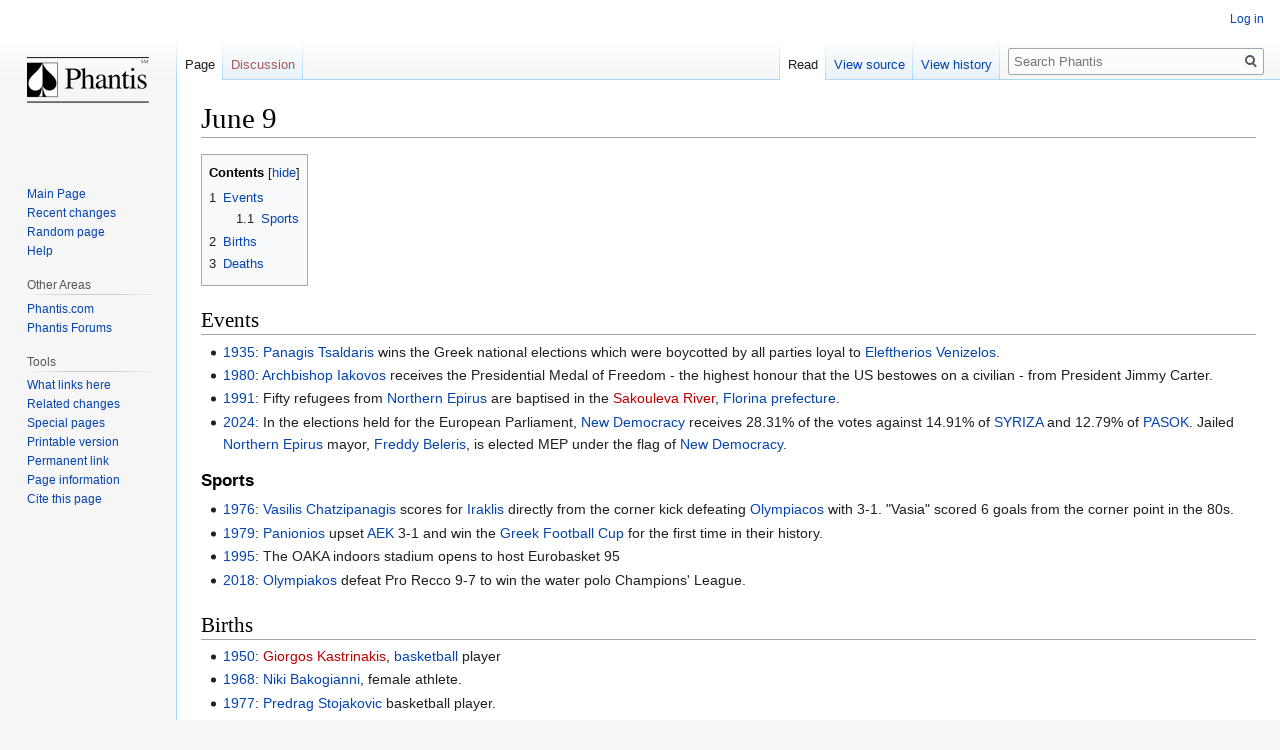

--- FILE ---
content_type: text/html; charset=UTF-8
request_url: http://wiki.phantis.com/index.php/June_9
body_size: 5632
content:

<!DOCTYPE html>
<html class="client-nojs" lang="en" dir="ltr">
<head>
<meta charset="UTF-8"/>
<title>June 9 - Phantis</title>
<script>document.documentElement.className="client-js";RLCONF={"wgBreakFrames":!1,"wgSeparatorTransformTable":["",""],"wgDigitTransformTable":["",""],"wgDefaultDateFormat":"mdy","wgMonthNames":["","January","February","March","April","May","June","July","August","September","October","November","December"],"wgRequestId":"aGDYgUBzDoLG4leo1-R58QAAAAQ","wgCSPNonce":!1,"wgCanonicalNamespace":"","wgCanonicalSpecialPageName":!1,"wgNamespaceNumber":0,"wgPageName":"June_9","wgTitle":"June 9","wgCurRevisionId":53589,"wgRevisionId":53589,"wgArticleId":5556,"wgIsArticle":!0,"wgIsRedirect":!1,"wgAction":"view","wgUserName":null,"wgUserGroups":["*"],"wgCategories":["Days"],"wgPageContentLanguage":"en","wgPageContentModel":"wikitext","wgRelevantPageName":"June_9","wgRelevantArticleId":5556,"wgIsProbablyEditable":!1,"wgRelevantPageIsProbablyEditable":!1,"wgRestrictionEdit":[],"wgRestrictionMove":[]};RLSTATE={"site.styles":"ready","noscript":"ready","user.styles":"ready","user":"ready",
"user.options":"loading","skins.vector.styles.legacy":"ready","mediawiki.toc.styles":"ready"};RLPAGEMODULES=["site","mediawiki.page.startup","mediawiki.page.ready","mediawiki.toc","skins.vector.legacy.js"];</script>
<script>(RLQ=window.RLQ||[]).push(function(){mw.loader.implement("user.options@1hzgi",function($,jQuery,require,module){/*@nomin*/mw.user.tokens.set({"patrolToken":"+\\","watchToken":"+\\","csrfToken":"+\\"});
});});</script>
<link rel="stylesheet" href="/load.php?lang=en&amp;modules=mediawiki.toc.styles%7Cskins.vector.styles.legacy&amp;only=styles&amp;skin=vector"/>
<script async="" src="/load.php?lang=en&amp;modules=startup&amp;only=scripts&amp;raw=1&amp;skin=vector"></script>
<meta name="generator" content="MediaWiki 1.35.14"/>
<link rel="shortcut icon" href="/favicon.ico"/>
<link rel="search" type="application/opensearchdescription+xml" href="/opensearch_desc.php" title="Phantis (en)"/>
<link rel="EditURI" type="application/rsd+xml" href="https://wiki.phantis.com/api.php?action=rsd"/>
<link rel="alternate" type="application/atom+xml" title="Phantis Atom feed" href="/index.php?title=Special:RecentChanges&amp;feed=atom"/>
<!--[if lt IE 9]><script src="/resources/lib/html5shiv/html5shiv.js"></script><![endif]-->
</head>
<body class="mediawiki ltr sitedir-ltr mw-hide-empty-elt ns-0 ns-subject page-June_9 rootpage-June_9 skin-vector action-view skin-vector-legacy">
<div id="mw-page-base" class="noprint"></div>
<div id="mw-head-base" class="noprint"></div>
<div id="content" class="mw-body" role="main">
	<a id="top"></a>
	<div id="siteNotice" class="mw-body-content"></div>
	<div class="mw-indicators mw-body-content">
	</div>
	<h1 id="firstHeading" class="firstHeading" lang="en">June 9</h1>
	<div id="bodyContent" class="mw-body-content">
		<div id="siteSub" class="noprint">From Phantis</div>
		<div id="contentSub"></div>
		<div id="contentSub2"></div>
		
		<div id="jump-to-nav"></div>
		<a class="mw-jump-link" href="#mw-head">Jump to navigation</a>
		<a class="mw-jump-link" href="#searchInput">Jump to search</a>
		<div id="mw-content-text" lang="en" dir="ltr" class="mw-content-ltr"><div class="mw-parser-output"><div id="toc" class="toc" role="navigation" aria-labelledby="mw-toc-heading"><input type="checkbox" role="button" id="toctogglecheckbox" class="toctogglecheckbox" style="display:none" /><div class="toctitle" lang="en" dir="ltr"><h2 id="mw-toc-heading">Contents</h2><span class="toctogglespan"><label class="toctogglelabel" for="toctogglecheckbox"></label></span></div>
<ul>
<li class="toclevel-1 tocsection-1"><a href="#Events"><span class="tocnumber">1</span> <span class="toctext">Events</span></a>
<ul>
<li class="toclevel-2 tocsection-2"><a href="#Sports"><span class="tocnumber">1.1</span> <span class="toctext">Sports</span></a></li>
</ul>
</li>
<li class="toclevel-1 tocsection-3"><a href="#Births"><span class="tocnumber">2</span> <span class="toctext">Births</span></a></li>
<li class="toclevel-1 tocsection-4"><a href="#Deaths"><span class="tocnumber">3</span> <span class="toctext">Deaths</span></a></li>
</ul>
</div>

<h2><span class="mw-headline" id="Events">Events</span></h2>
<ul><li><a href="/index.php/1935" title="1935">1935</a>: <a href="/index.php/Panagis_Tsaldaris" title="Panagis Tsaldaris">Panagis Tsaldaris</a> wins the Greek national elections which were boycotted by all parties loyal to <a href="/index.php/Eleftherios_Venizelos" title="Eleftherios Venizelos">Eleftherios Venizelos</a>.</li>
<li><a href="/index.php/1980" title="1980">1980</a>: <a href="/index.php/Archbishop_Iakovos" title="Archbishop Iakovos">Archbishop Iakovos</a> receives the Presidential Medal of Freedom - the highest honour that the US bestowes on a civilian - from President Jimmy Carter.</li>
<li><a href="/index.php/1991" title="1991">1991</a>: Fifty refugees from <a href="/index.php/Northern_Epirus" title="Northern Epirus">Northern Epirus</a> are baptised in the <a href="/index.php?title=Sakouleva_River&amp;action=edit&amp;redlink=1" class="new" title="Sakouleva River (page does not exist)">Sakouleva River</a>, <a href="/index.php/Florina_prefecture" title="Florina prefecture">Florina prefecture</a>.</li>
<li><a href="/index.php/2024" title="2024">2024</a>: In the elections held for the European Parliament, <a href="/index.php/New_Democracy" title="New Democracy">New Democracy</a> receives 28.31% of the votes against 14.91% of <a href="/index.php/SYRIZA" class="mw-redirect" title="SYRIZA">SYRIZA</a> and 12.79% of <a href="/index.php/PASOK" class="mw-redirect" title="PASOK">PASOK</a>. Jailed <a href="/index.php/Northern_Epirus" title="Northern Epirus">Northern Epirus</a> mayor, <a href="/index.php/Freddy_Beleris" class="mw-redirect" title="Freddy Beleris">Freddy Beleris</a>, is elected MEP under the flag of <a href="/index.php/New_Democracy" title="New Democracy">New Democracy</a>.</li></ul>
<h3><span class="mw-headline" id="Sports">Sports</span></h3>
<ul><li><a href="/index.php/1976" title="1976">1976</a>: <a href="/index.php/Vasilis_Chatzipanagis" title="Vasilis Chatzipanagis">Vasilis Chatzipanagis</a> scores for <a href="/index.php/Iraklis_FC" title="Iraklis FC">Iraklis</a> directly from the corner kick defeating <a href="/index.php/Olympiakos_FC" title="Olympiakos FC">Olympiacos</a> with 3-1. "Vasia" scored 6 goals from the corner point in the 80s.</li>
<li><a href="/index.php/1979" title="1979">1979</a>: <a href="/index.php/Panionios_FC" title="Panionios FC">Panionios</a> upset <a href="/index.php/AEK_FC" title="AEK FC">AEK</a> 3-1 and win the <a href="/index.php/Greek_Football_Cup" title="Greek Football Cup">Greek Football Cup</a> for the first time in their history.</li>
<li><a href="/index.php/1995" title="1995">1995</a>: The OAKA indoors stadium opens to host Eurobasket 95</li>
<li><a href="/index.php/2018" title="2018">2018</a>: <a href="/index.php/Olympiakos" class="mw-redirect" title="Olympiakos">Olympiakos</a> defeat Pro Recco 9-7 to win the water polo Champions' League.</li></ul>
<h2><span class="mw-headline" id="Births">Births</span></h2>
<ul><li><a href="/index.php/1950" title="1950">1950</a>: <a href="/index.php?title=Giorgos_Kastrinakis&amp;action=edit&amp;redlink=1" class="new" title="Giorgos Kastrinakis (page does not exist)">Giorgos Kastrinakis</a>, <a href="/index.php/Basketball" title="Basketball">basketball</a> player</li>
<li><a href="/index.php/1968" title="1968">1968</a>: <a href="/index.php/Niki_Bakogianni" title="Niki Bakogianni">Niki Bakogianni</a>, female athlete.</li>
<li><a href="/index.php/1977" title="1977">1977</a>: <a href="/index.php/Predrag_Stojakovic" title="Predrag Stojakovic">Predrag Stojakovic</a> basketball player.</li></ul>
<h2><span class="mw-headline" id="Deaths">Deaths</span></h2>
<ul><li><a href="/index.php/1968" title="1968">1968</a>: <a href="/index.php?title=Chrysostom_II&amp;action=edit&amp;redlink=1" class="new" title="Chrysostom II (page does not exist)">Chrysostom II</a>, <a href="/index.php/Archbishop_of_Athens" title="Archbishop of Athens">Archbishop of Athens</a></li>
<li><a href="/index.php/2012" title="2012">2012</a>: <a href="/index.php/Georges_Sarri" title="Georges Sarri">Georges Sarri</a>, actress</li>
<li><a href="/index.php/2025" title="2025">2025</a>: <a href="/index.php/Grigoris_Aghanian" title="Grigoris Aghanian">Grigoris Aghanian</a>, <a href="/index.php/Football" class="mw-redirect" title="Football">footballer</a></li></ul>
<!-- 
NewPP limit report
Cached time: 20250628205705
Cache expiry: 86400
Dynamic content: false
Complications: []
CPU time usage: 0.010 seconds
Real time usage: 0.015 seconds
Preprocessor visited node count: 45/1000000
Post‐expand include size: 0/2097152 bytes
Template argument size: 0/2097152 bytes
Highest expansion depth: 2/40
Expensive parser function count: 0/100
Unstrip recursion depth: 0/20
Unstrip post‐expand size: 0/5000000 bytes
-->
<!--
Transclusion expansion time report (%,ms,calls,template)
100.00%    0.000      1 -total
-->

<!-- Saved in parser cache with key i9912682_otsa1-dipm_:pcache:idhash:5556-0!canonical and timestamp 20250628205705 and revision id 53589
 -->
</div></div><div class="printfooter">Retrieved from "<a dir="ltr" href="https://wiki.phantis.com/index.php?title=June_9&amp;oldid=53589">https://wiki.phantis.com/index.php?title=June_9&amp;oldid=53589</a>"</div>
		<div id="catlinks" class="catlinks" data-mw="interface"><div id="mw-normal-catlinks" class="mw-normal-catlinks"><a href="/index.php/Special:Categories" title="Special:Categories">Category</a>: <ul><li><a href="/index.php/Category:Days" title="Category:Days">Days</a></li></ul></div></div>
	</div>
</div>

<div id="mw-navigation">
	<h2>Navigation menu</h2>
	<div id="mw-head">
		<!-- Please do not use role attribute as CSS selector, it is deprecated. -->
<nav id="p-personal" class="vector-menu" aria-labelledby="p-personal-label" role="navigation" 
	 >
	<h3 id="p-personal-label">
		<span>Personal tools</span>
	</h3>
	<!-- Please do not use the .body class, it is deprecated. -->
	<div class="body vector-menu-content">
		<!-- Please do not use the .menu class, it is deprecated. -->
		<ul class="vector-menu-content-list"><li id="pt-login"><a href="/index.php?title=Special:UserLogin&amp;returnto=June+9" title="You are encouraged to log in; however, it is not mandatory [o]" accesskey="o">Log in</a></li></ul>
		
	</div>
</nav>


		<div id="left-navigation">
			<!-- Please do not use role attribute as CSS selector, it is deprecated. -->
<nav id="p-namespaces" class="vector-menu vector-menu-tabs vectorTabs" aria-labelledby="p-namespaces-label" role="navigation" 
	 >
	<h3 id="p-namespaces-label">
		<span>Namespaces</span>
	</h3>
	<!-- Please do not use the .body class, it is deprecated. -->
	<div class="body vector-menu-content">
		<!-- Please do not use the .menu class, it is deprecated. -->
		<ul class="vector-menu-content-list"><li id="ca-nstab-main" class="selected"><a href="/index.php/June_9" title="View the content page [c]" accesskey="c">Page</a></li><li id="ca-talk" class="new"><a href="/index.php?title=Talk:June_9&amp;action=edit&amp;redlink=1" rel="discussion" title="Discussion about the content page (page does not exist) [t]" accesskey="t">Discussion</a></li></ul>
		
	</div>
</nav>


			<!-- Please do not use role attribute as CSS selector, it is deprecated. -->
<nav id="p-variants" class="vector-menu-empty emptyPortlet vector-menu vector-menu-dropdown vectorMenu" aria-labelledby="p-variants-label" role="navigation" 
	 >
	<input type="checkbox" class="vector-menu-checkbox vectorMenuCheckbox" aria-labelledby="p-variants-label" />
	<h3 id="p-variants-label">
		<span>Variants</span>
	</h3>
	<!-- Please do not use the .body class, it is deprecated. -->
	<div class="body vector-menu-content">
		<!-- Please do not use the .menu class, it is deprecated. -->
		<ul class="menu vector-menu-content-list"></ul>
		
	</div>
</nav>


		</div>
		<div id="right-navigation">
			<!-- Please do not use role attribute as CSS selector, it is deprecated. -->
<nav id="p-views" class="vector-menu vector-menu-tabs vectorTabs" aria-labelledby="p-views-label" role="navigation" 
	 >
	<h3 id="p-views-label">
		<span>Views</span>
	</h3>
	<!-- Please do not use the .body class, it is deprecated. -->
	<div class="body vector-menu-content">
		<!-- Please do not use the .menu class, it is deprecated. -->
		<ul class="vector-menu-content-list"><li id="ca-view" class="collapsible selected"><a href="/index.php/June_9">Read</a></li><li id="ca-viewsource" class="collapsible"><a href="/index.php?title=June_9&amp;action=edit" title="This page is protected.&#10;You can view its source [e]" accesskey="e">View source</a></li><li id="ca-history" class="collapsible"><a href="/index.php?title=June_9&amp;action=history" title="Past revisions of this page [h]" accesskey="h">View history</a></li></ul>
		
	</div>
</nav>


			<!-- Please do not use role attribute as CSS selector, it is deprecated. -->
<nav id="p-cactions" class="vector-menu-empty emptyPortlet vector-menu vector-menu-dropdown vectorMenu" aria-labelledby="p-cactions-label" role="navigation" 
	 >
	<input type="checkbox" class="vector-menu-checkbox vectorMenuCheckbox" aria-labelledby="p-cactions-label" />
	<h3 id="p-cactions-label">
		<span>More</span>
	</h3>
	<!-- Please do not use the .body class, it is deprecated. -->
	<div class="body vector-menu-content">
		<!-- Please do not use the .menu class, it is deprecated. -->
		<ul class="menu vector-menu-content-list"></ul>
		
	</div>
</nav>


			<div id="p-search" role="search">
	<h3 >
		<label for="searchInput">Search</label>
	</h3>
	<form action="/index.php" id="searchform">
		<div id="simpleSearch">
			<input type="search" name="search" placeholder="Search Phantis" title="Search Phantis [f]" accesskey="f" id="searchInput"/>
			<input type="hidden" name="title" value="Special:Search">
			<input type="submit" name="fulltext" value="Search" title="Search the pages for this text" id="mw-searchButton" class="searchButton mw-fallbackSearchButton"/>
			<input type="submit" name="go" value="Go" title="Go to a page with this exact name if it exists" id="searchButton" class="searchButton"/>
		</div>
	</form>
</div>

		</div>
	</div>
	
<div id="mw-panel">
	<div id="p-logo" role="banner">
		<a  title="Visit the main page" class="mw-wiki-logo" href="/index.php/Main_Page"></a>
	</div>
	<!-- Please do not use role attribute as CSS selector, it is deprecated. -->
<nav id="p-navigation" class="vector-menu vector-menu-portal portal portal-first" aria-labelledby="p-navigation-label" role="navigation" 
	 >
	<h3 id="p-navigation-label">
		<span>Navigation</span>
	</h3>
	<!-- Please do not use the .body class, it is deprecated. -->
	<div class="body vector-menu-content">
		<!-- Please do not use the .menu class, it is deprecated. -->
		<ul class="vector-menu-content-list"><li id="n-mainpage"><a href="/index.php/Main_Page" title="Visit the main page [z]" accesskey="z">Main Page</a></li><li id="n-recentchanges"><a href="/index.php/Special:RecentChanges" title="A list of recent changes in the wiki [r]" accesskey="r">Recent changes</a></li><li id="n-randompage"><a href="/index.php/Special:Random" title="Load a random page [x]" accesskey="x">Random page</a></li><li id="n-help"><a href="https://www.mediawiki.org/wiki/Special:MyLanguage/Help:Contents" title="The place to find out">Help</a></li></ul>
		
	</div>
</nav>


	<!-- Please do not use role attribute as CSS selector, it is deprecated. -->
<nav id="p-Other Areas" class="vector-menu vector-menu-portal portal" aria-labelledby="p-Other Areas-label" role="navigation" 
	 >
	<h3 id="p-Other Areas-label">
		<span>Other Areas</span>
	</h3>
	<!-- Please do not use the .body class, it is deprecated. -->
	<div class="body vector-menu-content">
		<!-- Please do not use the .menu class, it is deprecated. -->
		<ul class="vector-menu-content-list"><li id="n-Phantis.com"><a href="http://wiki.phantis.com/" rel="nofollow">Phantis.com</a></li><li id="n-Phantis-Forums"><a href="http://forums.phantis.com/" rel="nofollow">Phantis Forums</a></li></ul>
		
	</div>
</nav>

<!-- Please do not use role attribute as CSS selector, it is deprecated. -->
<nav id="p-tb" class="vector-menu vector-menu-portal portal" aria-labelledby="p-tb-label" role="navigation" 
	 >
	<h3 id="p-tb-label">
		<span>Tools</span>
	</h3>
	<!-- Please do not use the .body class, it is deprecated. -->
	<div class="body vector-menu-content">
		<!-- Please do not use the .menu class, it is deprecated. -->
		<ul class="vector-menu-content-list"><li id="t-whatlinkshere"><a href="/index.php/Special:WhatLinksHere/June_9" title="A list of all wiki pages that link here [j]" accesskey="j">What links here</a></li><li id="t-recentchangeslinked"><a href="/index.php/Special:RecentChangesLinked/June_9" rel="nofollow" title="Recent changes in pages linked from this page [k]" accesskey="k">Related changes</a></li><li id="t-specialpages"><a href="/index.php/Special:SpecialPages" title="A list of all special pages [q]" accesskey="q">Special pages</a></li><li id="t-print"><a href="javascript:print();" rel="alternate" title="Printable version of this page [p]" accesskey="p">Printable version</a></li><li id="t-permalink"><a href="/index.php?title=June_9&amp;oldid=53589" title="Permanent link to this revision of the page">Permanent link</a></li><li id="t-info"><a href="/index.php?title=June_9&amp;action=info" title="More information about this page">Page information</a></li><li id="t-cite"><a href="/index.php?title=Special:CiteThisPage&amp;page=June_9&amp;id=53589&amp;wpFormIdentifier=titleform" title="Information on how to cite this page">Cite this page</a></li></ul>
		
	</div>
</nav>


	
</div>

</div>

<footer id="footer" class="mw-footer" role="contentinfo" >
	<ul id="footer-info" >
		<li id="footer-info-lastmod"> This page was last edited on June 28, 2025, at 20:52.</li>
	</ul>
	<ul id="footer-places" >
		<li id="footer-places-privacy"><a href="/index.php/Phantis:Privacy_policy" title="Phantis:Privacy policy">Privacy policy</a></li>
		<li id="footer-places-about"><a href="/index.php/Phantis:About" title="Phantis:About">About Phantis</a></li>
		<li id="footer-places-disclaimer"><a href="/index.php/Phantis:General_disclaimer" title="Phantis:General disclaimer">Disclaimers</a></li>
	</ul>
	<ul id="footer-icons" class="noprint">
		<li id="footer-poweredbyico"><a href="https://www.mediawiki.org/"><img src="/resources/assets/poweredby_mediawiki_88x31.png" alt="Powered by MediaWiki" srcset="/resources/assets/poweredby_mediawiki_132x47.png 1.5x, /resources/assets/poweredby_mediawiki_176x62.png 2x" width="88" height="31" loading="lazy"/></a></li>
	</ul>
	<div style="clear: both;"></div>
</footer>



<script>(RLQ=window.RLQ||[]).push(function(){mw.config.set({"wgPageParseReport":{"limitreport":{"cputime":"0.010","walltime":"0.015","ppvisitednodes":{"value":45,"limit":1000000},"postexpandincludesize":{"value":0,"limit":2097152},"templateargumentsize":{"value":0,"limit":2097152},"expansiondepth":{"value":2,"limit":40},"expensivefunctioncount":{"value":0,"limit":100},"unstrip-depth":{"value":0,"limit":20},"unstrip-size":{"value":0,"limit":5000000},"timingprofile":["100.00%    0.000      1 -total"]},"cachereport":{"timestamp":"20250628205705","ttl":86400,"transientcontent":false}}});mw.config.set({"wgBackendResponseTime":126});});</script></body><!-- Cached 20250629060905 -->
</html>
